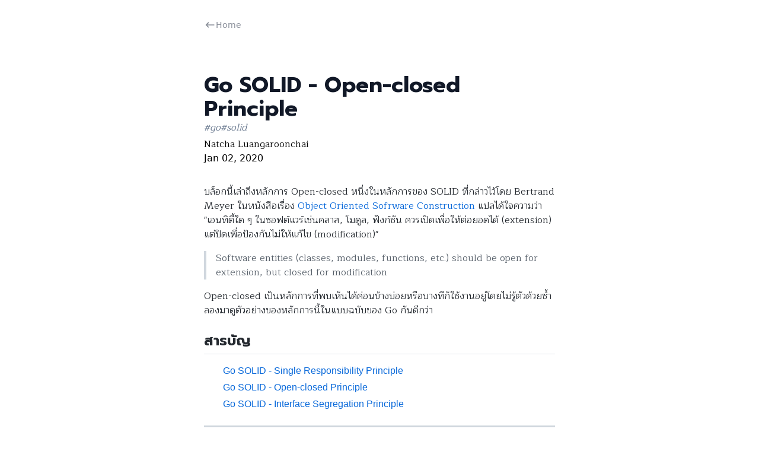

--- FILE ---
content_type: text/html; charset=utf-8
request_url: https://nomkhonwaan.com/2020/1/2/go-solid-open-closed-principle
body_size: 8732
content:
<!DOCTYPE html><html lang="th"><head><meta charSet="utf-8" /><meta name="viewport" content="width=device-width, initial-scale=1" /><title>Go SOLID - Open-closed Principle</title><meta name="description" content="บล็อกนี้เล่าถึงหลักการ Open-closed หนึ่งในหลักการของ SOLID ที่กล่าวไว้โดย Bertrand Meyer ในหนังสือเรื่อง Object Oriented Sofrware Construction แปลได้ใจความว่า &quot;เอนทิตี้ใด ๆ ในซอฟต์แวร์เช่นคลาส, โมดูล, ฟังก์ชัน ควรเปิดเพื่อให้ต่อยอดได้ (extension) แต่ปิดเพื่อป้องกันไม่ให้แก้ไข (modification)&quot;" /><meta property="og:title" content="Go SOLID - Open-closed Principle" /><meta property="og:description" content="บล็อกนี้เล่าถึงหลักการ Open-closed หนึ่งในหลักการของ SOLID ที่กล่าวไว้โดย Bertrand Meyer ในหนังสือเรื่อง Object Oriented Sofrware Construction แปลได้ใจความว่า &quot;เอนทิตี้ใด ๆ ในซอฟต์แวร์เช่นคลาส, โมดูล, ฟังก์ชัน ควรเปิดเพื่อให้ต่อยอดได้ (extension) แต่ปิดเพื่อป้องกันไม่ให้แก้ไข (modification)&quot;" /><meta name="twitter:title" content="Go SOLID - Open-closed Principle" /><meta name="twitter:description" content="บล็อกนี้เล่าถึงหลักการ Open-closed หนึ่งในหลักการของ SOLID ที่กล่าวไว้โดย Bertrand Meyer ในหนังสือเรื่อง Object Oriented Sofrware Construction แปลได้ใจความว่า &quot;เอนทิตี้ใด ๆ ในซอฟต์แวร์เช่นคลาส, โมดูล, ฟังก์ชัน ควรเปิดเพื่อให้ต่อยอดได้ (extension) แต่ปิดเพื่อป้องกันไม่ให้แก้ไข (modification)&quot;" /><link rel="canonical" href="https://nomkhonwaan.com/2020/1/2/go-solid-open-closed-principle" /><style>.dark{color-scheme:dark}.dark ::-moz-selection{background:#444}.dark ::selection{background:#444}</style><style>/* reset */
*,:before,:after{box-sizing:border-box;border:0 solid}html{-webkit-text-size-adjust:100%;-moz-tab-size:4;tab-size:4;font-family:ui-sans-serif,system-ui,-apple-system,BlinkMacSystemFont,Segoe UI,Roboto,Helvetica Neue,Arial,Noto Sans,sans-serif,Apple Color Emoji,Segoe UI Emoji,Segoe UI Symbol,Noto Color Emoji;line-height:1.5}body{line-height:inherit;margin:0}hr{height:0;color:inherit;border-top-width:1px}abbr:where([title]){text-decoration:underline dotted}h1,h2,h3,h4,h5,h6{font-size:inherit;font-weight:inherit}a{color:inherit;text-decoration:inherit}b,strong{font-weight:bolder}code,kbd,samp,pre{font-family:ui-monospace,SFMono-Regular,Menlo,Monaco,Consolas,Liberation Mono,Courier New,monospace;font-size:1em}small{font-size:80%}sub,sup{vertical-align:baseline;font-size:75%;line-height:0;position:relative}sub{bottom:-.25em}sup{top:-.5em}table{text-indent:0;border-color:inherit;border-collapse:collapse}button,input,optgroup,select,textarea{font-family:inherit;font-size:100%;font-weight:inherit;line-height:inherit;color:inherit;margin:0;padding:0}button,select{text-transform:none}button,[type=button],[type=reset],[type=submit]{-webkit-appearance:button;background-color:#0000;background-image:none}:-moz-focusring{outline:auto}:-moz-ui-invalid{box-shadow:none}progress{vertical-align:baseline}::-webkit-inner-spin-button,::-webkit-outer-spin-button{height:auto}[type=search]{-webkit-appearance:textfield;outline-offset:-2px}::-webkit-search-decoration{-webkit-appearance:none}::-webkit-file-upload-button{-webkit-appearance:button;font:inherit}summary{display:list-item}blockquote,dl,dd,h1,h2,h3,h4,h5,h6,hr,figure,p,pre{margin:0}fieldset{margin:0;padding:0}legend{padding:0}ol,ul,menu{margin:0;padding:0;list-style:none}textarea{resize:vertical}input::placeholder,textarea::placeholder{opacity:1;color:#9ca3af}button,[role=button]{cursor:pointer}:disabled{cursor:default}img,svg,video,canvas,audio,iframe,embed,object{vertical-align:middle;display:block}img,video{max-width:100%;height:auto}
</style><style>/* layer: preflights */
*,::before,::after{--un-rotate:0;--un-rotate-x:0;--un-rotate-y:0;--un-rotate-z:0;--un-scale-x:1;--un-scale-y:1;--un-scale-z:1;--un-skew-x:0;--un-skew-y:0;--un-translate-x:0;--un-translate-y:0;--un-translate-z:0;--un-pan-x: ;--un-pan-y: ;--un-pinch-zoom: ;--un-scroll-snap-strictness:proximity;--un-ordinal: ;--un-slashed-zero: ;--un-numeric-figure: ;--un-numeric-spacing: ;--un-numeric-fraction: ;--un-border-spacing-x:0;--un-border-spacing-y:0;--un-ring-offset-shadow:0 0 rgba(0,0,0,0);--un-ring-shadow:0 0 rgba(0,0,0,0);--un-shadow-inset: ;--un-shadow:0 0 rgba(0,0,0,0);--un-ring-inset: ;--un-ring-offset-width:0px;--un-ring-offset-color:#fff;--un-ring-width:0px;--un-ring-color:rgba(147,197,253,0.5);--un-blur: ;--un-brightness: ;--un-contrast: ;--un-drop-shadow: ;--un-grayscale: ;--un-hue-rotate: ;--un-invert: ;--un-saturate: ;--un-sepia: ;--un-backdrop-blur: ;--un-backdrop-brightness: ;--un-backdrop-contrast: ;--un-backdrop-grayscale: ;--un-backdrop-hue-rotate: ;--un-backdrop-invert: ;--un-backdrop-opacity: ;--un-backdrop-saturate: ;--un-backdrop-sepia: ;}::backdrop{--un-rotate:0;--un-rotate-x:0;--un-rotate-y:0;--un-rotate-z:0;--un-scale-x:1;--un-scale-y:1;--un-scale-z:1;--un-skew-x:0;--un-skew-y:0;--un-translate-x:0;--un-translate-y:0;--un-translate-z:0;--un-pan-x: ;--un-pan-y: ;--un-pinch-zoom: ;--un-scroll-snap-strictness:proximity;--un-ordinal: ;--un-slashed-zero: ;--un-numeric-figure: ;--un-numeric-spacing: ;--un-numeric-fraction: ;--un-border-spacing-x:0;--un-border-spacing-y:0;--un-ring-offset-shadow:0 0 rgba(0,0,0,0);--un-ring-shadow:0 0 rgba(0,0,0,0);--un-shadow-inset: ;--un-shadow:0 0 rgba(0,0,0,0);--un-ring-inset: ;--un-ring-offset-width:0px;--un-ring-offset-color:#fff;--un-ring-width:0px;--un-ring-color:rgba(147,197,253,0.5);--un-blur: ;--un-brightness: ;--un-contrast: ;--un-drop-shadow: ;--un-grayscale: ;--un-hue-rotate: ;--un-invert: ;--un-saturate: ;--un-sepia: ;--un-backdrop-blur: ;--un-backdrop-brightness: ;--un-backdrop-contrast: ;--un-backdrop-grayscale: ;--un-backdrop-hue-rotate: ;--un-backdrop-invert: ;--un-backdrop-opacity: ;--un-backdrop-saturate: ;--un-backdrop-sepia: ;}
/* layer: default */
.mx-auto{margin-left:auto;margin-right:auto;}
.mt-1{margin-top:0.25rem;}
.mt-20{margin-top:5rem;}
.mt-8{margin-top:2rem;}
.inline-block{display:inline-block;}
.h-4{height:1rem;}
.h-5{height:1.25rem;}
.w-4{width:1rem;}
.w-5{width:1.25rem;}
.max-w-screen-sm{max-width:640px;}
.flex{display:flex;}
.inline-flex{display:inline-flex;}
.flex-wrap{flex-wrap:wrap;}
.items-center{align-items:center;}
.gap-1{grid-gap:0.25rem;gap:0.25rem;}
.gap-2\.5{grid-gap:0.625rem;gap:0.625rem;}
.gap-x-2{grid-column-gap:0.5rem;column-gap:0.5rem;}
.px-6{padding-left:1.5rem;padding-right:1.5rem;}
.pb-16{padding-bottom:4rem;}
.pt-8{padding-top:2rem;}
.text-4xl{font-size:2.25rem;line-height:2.5rem;}
.text-sm{font-size:0.875rem;line-height:1.25rem;}
.font-bold{font-weight:700;}
.dark .dark\:hover\:text-gray-200:hover{--un-text-opacity:1;color:rgba(229,231,235,var(--un-text-opacity));}
.dark .dark\:text-gray-100{--un-text-opacity:1;color:rgba(243,244,246,var(--un-text-opacity));}
.dark .dark\:text-gray-500\/800{color:rgba(107,114,128,8);}
.hover\:text-gray-700:hover{--un-text-opacity:1;color:rgba(55,65,81,var(--un-text-opacity));}
.hover\:text-gray-800:hover{--un-text-opacity:1;color:rgba(31,41,55,var(--un-text-opacity));}
.text-bluegray-500{--un-text-opacity:1;color:rgba(100,116,139,var(--un-text-opacity));}
.text-gray-400\/800{color:rgba(156,163,175,8);}
.text-gray-500{--un-text-opacity:1;color:rgba(107,114,128,var(--un-text-opacity));}
.text-gray-500\/80{color:rgba(107,114,128,0.8);}
.text-gray-900{--un-text-opacity:1;color:rgba(17,24,39,var(--un-text-opacity));}
.underline{text-decoration-line:underline;}
.transition-colors{transition-property:color,background-color,border-color,text-decoration-color,fill,stroke;transition-timing-function:cubic-bezier(0.4, 0, 0.2, 1);transition-duration:150ms;}
@media (max-width: 639.9px){
.lt-sm\:mt-16{margin-top:4rem;}
.lt-sm\:pb-8{padding-bottom:2rem;}
}</style><style>:root,[data-color-mode=light][data-light-theme=light],[data-color-mode=dark][data-dark-theme=light]{--color-canvas-default-transparent:rgba(255,255,255,0);--color-prettylights-syntax-comment:#6e7781;--color-prettylights-syntax-constant:#0550ae;--color-prettylights-syntax-entity:#8250df;--color-prettylights-syntax-storage-modifier-import:#24292f;--color-prettylights-syntax-entity-tag:#116329;--color-prettylights-syntax-keyword:#cf222e;--color-prettylights-syntax-string:#0a3069;--color-prettylights-syntax-variable:#953800;--color-prettylights-syntax-string-regexp:#116329;--color-prettylights-syntax-markup-deleted-text:#82071e;--color-prettylights-syntax-markup-deleted-bg:#ffebe9;--color-prettylights-syntax-markup-inserted-text:#116329;--color-prettylights-syntax-markup-inserted-bg:#dafbe1;--color-prettylights-syntax-constant-other-reference-link:#0a3069;--color-fg-default:#24292f;--color-fg-muted:#57606a;--color-canvas-default:#fff;--color-canvas-subtle:#f6f8fa;--color-border-default:#d0d7de;--color-border-muted:#d8dee4;--color-neutral-muted:rgba(175,184,193,.2);--color-accent-fg:#0969da;--color-accent-emphasis:#0969da;--color-danger-fg:#cf222e}@media (prefers-color-scheme:light){[data-color-mode=auto][data-light-theme=light]{--color-canvas-default-transparent:rgba(255,255,255,0);--color-prettylights-syntax-comment:#6e7781;--color-prettylights-syntax-constant:#0550ae;--color-prettylights-syntax-entity:#8250df;--color-prettylights-syntax-storage-modifier-import:#24292f;--color-prettylights-syntax-entity-tag:#116329;--color-prettylights-syntax-keyword:#cf222e;--color-prettylights-syntax-string:#0a3069;--color-prettylights-syntax-variable:#953800;--color-prettylights-syntax-string-regexp:#116329;--color-prettylights-syntax-markup-deleted-text:#82071e;--color-prettylights-syntax-markup-deleted-bg:#ffebe9;--color-prettylights-syntax-markup-inserted-text:#116329;--color-prettylights-syntax-markup-inserted-bg:#dafbe1;--color-prettylights-syntax-constant-other-reference-link:#0a3069;--color-fg-default:#24292f;--color-fg-muted:#57606a;--color-canvas-default:#fff;--color-canvas-subtle:#f6f8fa;--color-border-default:#d0d7de;--color-border-muted:#d8dee4;--color-neutral-muted:rgba(175,184,193,.2);--color-accent-fg:#0969da;--color-accent-emphasis:#0969da;--color-danger-fg:#cf222e}}@media (prefers-color-scheme:dark){[data-color-mode=auto][data-dark-theme=light]{--color-canvas-default-transparent:rgba(255,255,255,0);--color-prettylights-syntax-comment:#6e7781;--color-prettylights-syntax-constant:#0550ae;--color-prettylights-syntax-entity:#8250df;--color-prettylights-syntax-storage-modifier-import:#24292f;--color-prettylights-syntax-entity-tag:#116329;--color-prettylights-syntax-keyword:#cf222e;--color-prettylights-syntax-string:#0a3069;--color-prettylights-syntax-variable:#953800;--color-prettylights-syntax-string-regexp:#116329;--color-prettylights-syntax-markup-deleted-text:#82071e;--color-prettylights-syntax-markup-deleted-bg:#ffebe9;--color-prettylights-syntax-markup-inserted-text:#116329;--color-prettylights-syntax-markup-inserted-bg:#dafbe1;--color-prettylights-syntax-constant-other-reference-link:#0a3069;--color-fg-default:#24292f;--color-fg-muted:#57606a;--color-canvas-default:#fff;--color-canvas-subtle:#f6f8fa;--color-border-default:#d0d7de;--color-border-muted:#d8dee4;--color-neutral-muted:rgba(175,184,193,.2);--color-accent-fg:#0969da;--color-accent-emphasis:#0969da;--color-danger-fg:#cf222e}}[data-color-mode=light][data-light-theme=dark],[data-color-mode=dark][data-dark-theme=dark]{--color-canvas-default-transparent:rgba(13,17,23,0);--color-prettylights-syntax-comment:#8b949e;--color-prettylights-syntax-constant:#79c0ff;--color-prettylights-syntax-entity:#d2a8ff;--color-prettylights-syntax-storage-modifier-import:#c9d1d9;--color-prettylights-syntax-entity-tag:#7ee787;--color-prettylights-syntax-keyword:#ff7b72;--color-prettylights-syntax-string:#a5d6ff;--color-prettylights-syntax-variable:#ffa657;--color-prettylights-syntax-string-regexp:#7ee787;--color-prettylights-syntax-markup-deleted-text:#ffdcd7;--color-prettylights-syntax-markup-deleted-bg:#67060c;--color-prettylights-syntax-markup-inserted-text:#aff5b4;--color-prettylights-syntax-markup-inserted-bg:#033a16;--color-prettylights-syntax-constant-other-reference-link:#a5d6ff;--color-fg-default:#c9d1d9;--color-fg-muted:#8b949e;--color-canvas-default:#0d1117;--color-canvas-subtle:#161b22;--color-border-default:#30363d;--color-border-muted:#21262d;--color-neutral-muted:rgba(110,118,129,.4);--color-accent-fg:#58a6ff;--color-accent-emphasis:#1f6feb;--color-danger-fg:#f85149}@media (prefers-color-scheme:light){[data-color-mode=auto][data-light-theme=dark]{--color-canvas-default-transparent:rgba(13,17,23,0);--color-prettylights-syntax-comment:#8b949e;--color-prettylights-syntax-constant:#79c0ff;--color-prettylights-syntax-entity:#d2a8ff;--color-prettylights-syntax-storage-modifier-import:#c9d1d9;--color-prettylights-syntax-entity-tag:#7ee787;--color-prettylights-syntax-keyword:#ff7b72;--color-prettylights-syntax-string:#a5d6ff;--color-prettylights-syntax-variable:#ffa657;--color-prettylights-syntax-string-regexp:#7ee787;--color-prettylights-syntax-markup-deleted-text:#ffdcd7;--color-prettylights-syntax-markup-deleted-bg:#67060c;--color-prettylights-syntax-markup-inserted-text:#aff5b4;--color-prettylights-syntax-markup-inserted-bg:#033a16;--color-prettylights-syntax-constant-other-reference-link:#a5d6ff;--color-fg-default:#c9d1d9;--color-fg-muted:#8b949e;--color-canvas-default:#0d1117;--color-canvas-subtle:#161b22;--color-border-default:#30363d;--color-border-muted:#21262d;--color-neutral-muted:rgba(110,118,129,.4);--color-accent-fg:#58a6ff;--color-accent-emphasis:#1f6feb;--color-danger-fg:#f85149}}@media (prefers-color-scheme:dark){[data-color-mode=auto][data-dark-theme=dark]{--color-canvas-default-transparent:rgba(13,17,23,0);--color-prettylights-syntax-comment:#8b949e;--color-prettylights-syntax-constant:#79c0ff;--color-prettylights-syntax-entity:#d2a8ff;--color-prettylights-syntax-storage-modifier-import:#c9d1d9;--color-prettylights-syntax-entity-tag:#7ee787;--color-prettylights-syntax-keyword:#ff7b72;--color-prettylights-syntax-string:#a5d6ff;--color-prettylights-syntax-variable:#ffa657;--color-prettylights-syntax-string-regexp:#7ee787;--color-prettylights-syntax-markup-deleted-text:#ffdcd7;--color-prettylights-syntax-markup-deleted-bg:#67060c;--color-prettylights-syntax-markup-inserted-text:#aff5b4;--color-prettylights-syntax-markup-inserted-bg:#033a16;--color-prettylights-syntax-constant-other-reference-link:#a5d6ff;--color-fg-default:#c9d1d9;--color-fg-muted:#8b949e;--color-canvas-default:#0d1117;--color-canvas-subtle:#161b22;--color-border-default:#30363d;--color-border-muted:#21262d;--color-neutral-muted:rgba(110,118,129,.4);--color-accent-fg:#58a6ff;--color-accent-emphasis:#1f6feb;--color-danger-fg:#f85149}}.markdown-body{word-wrap:break-word;font-family:-apple-system,BlinkMacSystemFont,Segoe UI,Noto Sans,Helvetica,Arial,sans-serif,Apple Color Emoji,Segoe UI Emoji;font-size:16px;line-height:1.5}.markdown-body:before{content:"";display:table}.markdown-body:after{clear:both;content:"";display:table}.markdown-body>:first-child{margin-top:0!important}.markdown-body>:last-child{margin-bottom:0!important}.markdown-body a:not([href]){color:inherit;text-decoration:none}.markdown-body .absent{color:var(--color-danger-fg)}.markdown-body .anchor{float:left;margin-left:-20px;padding-right:4px;line-height:1}.markdown-body .anchor:focus{outline:none}.markdown-body p,.markdown-body blockquote,.markdown-body ul,.markdown-body ol,.markdown-body dl,.markdown-body table,.markdown-body pre,.markdown-body details{margin-top:0;margin-bottom:16px}.markdown-body hr{height:.25em;background-color:var(--color-border-default);border:0;margin:24px 0;padding:0}.markdown-body blockquote{color:var(--color-fg-muted);border-left:.25em solid var(--color-border-default);padding:0 1em}.markdown-body blockquote>:first-child{margin-top:0}.markdown-body blockquote>:last-child{margin-bottom:0}.markdown-body h1,.markdown-body h2,.markdown-body h3,.markdown-body h4,.markdown-body h5,.markdown-body h6{font-weight:var(--base-text-weight-semibold,600);margin-top:24px;margin-bottom:16px;line-height:1.25}.markdown-body h1 .octicon-link,.markdown-body h2 .octicon-link,.markdown-body h3 .octicon-link,.markdown-body h4 .octicon-link,.markdown-body h5 .octicon-link,.markdown-body h6 .octicon-link{color:var(--color-fg-default);vertical-align:middle;visibility:hidden}.markdown-body h1:hover .anchor,.markdown-body h2:hover .anchor,.markdown-body h3:hover .anchor,.markdown-body h4:hover .anchor,.markdown-body h5:hover .anchor,.markdown-body h6:hover .anchor{text-decoration:none}.markdown-body h1:hover .anchor .octicon-link,.markdown-body h2:hover .anchor .octicon-link,.markdown-body h3:hover .anchor .octicon-link,.markdown-body h4:hover .anchor .octicon-link,.markdown-body h5:hover .anchor .octicon-link,.markdown-body h6:hover .anchor .octicon-link{visibility:visible}.markdown-body h1 tt,.markdown-body h1 code,.markdown-body h2 tt,.markdown-body h2 code,.markdown-body h3 tt,.markdown-body h3 code,.markdown-body h4 tt,.markdown-body h4 code,.markdown-body h5 tt,.markdown-body h5 code,.markdown-body h6 tt,.markdown-body h6 code{font-size:inherit;padding:0 .2em}.markdown-body h1{border-bottom:1px solid var(--color-border-muted);padding-bottom:.3em;font-size:2em}.markdown-body h2{border-bottom:1px solid var(--color-border-muted);padding-bottom:.3em;font-size:1.5em}.markdown-body h3{font-size:1.25em}.markdown-body h4{font-size:1em}.markdown-body h5{font-size:.875em}.markdown-body h6{color:var(--color-fg-muted);font-size:.85em}.markdown-body summary h1,.markdown-body summary h2,.markdown-body summary h3,.markdown-body summary h4,.markdown-body summary h5,.markdown-body summary h6{display:inline-block}.markdown-body summary h1 .anchor,.markdown-body summary h2 .anchor,.markdown-body summary h3 .anchor,.markdown-body summary h4 .anchor,.markdown-body summary h5 .anchor,.markdown-body summary h6 .anchor{margin-left:-40px}.markdown-body summary h1,.markdown-body summary h2{border-bottom:0;padding-bottom:0}.markdown-body ul,.markdown-body ol{padding-left:2em}.markdown-body ul.no-list,.markdown-body ol.no-list{padding:0;list-style-type:none}.markdown-body ol[type=a]{list-style-type:lower-alpha}.markdown-body ol[type=A]{list-style-type:upper-alpha}.markdown-body ol[type=i]{list-style-type:lower-roman}.markdown-body ol[type=I]{list-style-type:upper-roman}.markdown-body ol[type="1"]{list-style-type:decimal}.markdown-body div>ol:not([type]){list-style-type:decimal}.markdown-body ul ul,.markdown-body ul ol,.markdown-body ol ol,.markdown-body ol ul{margin-top:0;margin-bottom:0}.markdown-body li>p{margin-top:16px}.markdown-body li+li{margin-top:.25em}.markdown-body dl{padding:0}.markdown-body dl dt{font-size:1em;font-style:italic;font-weight:var(--base-text-weight-semibold,600);margin-top:16px;padding:0}.markdown-body dl dd{margin-bottom:16px;padding:0 16px}.markdown-body table{width:100%;width:-webkit-max-content;width:-webkit-max-content;width:max-content;max-width:100%;display:block;overflow:auto}.markdown-body table th{font-weight:var(--base-text-weight-semibold,600)}.markdown-body table th,.markdown-body table td{border:1px solid var(--color-border-default);padding:6px 13px}.markdown-body table td>:last-child{margin-bottom:0}.markdown-body table tr{background-color:var(--color-canvas-default);border-top:1px solid var(--color-border-muted)}.markdown-body table tr:nth-child(2n){background-color:var(--color-canvas-subtle)}.markdown-body table img{background-color:transparent}.markdown-body img{max-width:100%;box-sizing:content-box;background-color:var(--color-canvas-default)}.markdown-body img[align=right]{padding-left:20px}.markdown-body img[align=left]{padding-right:20px}.markdown-body .emoji{max-width:none;vertical-align:text-top;background-color:transparent}.markdown-body span.frame{display:block;overflow:hidden}.markdown-body span.frame>span{float:left;width:auto;border:1px solid var(--color-border-default);margin:13px 0 0;padding:7px;display:block;overflow:hidden}.markdown-body span.frame span img{float:left;display:block}.markdown-body span.frame span span{clear:both;color:var(--color-fg-default);padding:5px 0 0;display:block}.markdown-body span.align-center{clear:both;display:block;overflow:hidden}.markdown-body span.align-center>span{text-align:center;margin:13px auto 0;display:block;overflow:hidden}.markdown-body span.align-center span img{text-align:center;margin:0 auto}.markdown-body span.align-right{clear:both;display:block;overflow:hidden}.markdown-body span.align-right>span{text-align:right;margin:13px 0 0;display:block;overflow:hidden}.markdown-body span.align-right span img{text-align:right;margin:0}.markdown-body span.float-left{float:left;margin-right:13px;display:block;overflow:hidden}.markdown-body span.float-left span{margin:13px 0 0}.markdown-body span.float-right{float:right;margin-left:13px;display:block;overflow:hidden}.markdown-body span.float-right>span{text-align:right;margin:13px auto 0;display:block;overflow:hidden}.markdown-body code,.markdown-body tt{white-space:break-spaces;background-color:var(--color-neutral-muted);border-radius:6px;margin:0;padding:.2em .4em;font-size:85%}.markdown-body code br,.markdown-body tt br{display:none}.markdown-body del code{-webkit-text-decoration:inherit;-webkit-text-decoration:inherit;text-decoration:inherit}.markdown-body samp{font-size:85%}.markdown-body pre{word-wrap:normal}.markdown-body pre code{font-size:100%}.markdown-body pre>code{word-break:normal;white-space:pre;background:0 0;border:0;margin:0;padding:0}.markdown-body .highlight{margin-bottom:16px}.markdown-body .highlight pre{word-break:normal;margin-bottom:0}.markdown-body .highlight pre,.markdown-body pre{background-color:var(--color-canvas-subtle);border-radius:6px;padding:16px;font-size:85%;line-height:1.45;overflow:auto}.markdown-body pre code,.markdown-body pre tt{max-width:auto;line-height:inherit;word-wrap:normal;background-color:transparent;border:0;margin:0;padding:0;display:inline;overflow:visible}.markdown-body .csv-data td,.markdown-body .csv-data th{text-align:left;white-space:nowrap;padding:5px;font-size:12px;line-height:1;overflow:hidden}.markdown-body .csv-data .blob-num{text-align:right;background:var(--color-canvas-default);border:0;padding:10px 8px 9px}.markdown-body .csv-data tr{border-top:0}.markdown-body .csv-data th{font-weight:var(--base-text-weight-semibold,600);background:var(--color-canvas-subtle);border-top:0}.markdown-body [data-footnote-ref]:before{content:"["}.markdown-body [data-footnote-ref]:after{content:"]"}.markdown-body .footnotes{color:var(--color-fg-muted);border-top:1px solid var(--color-border-default);font-size:12px}.markdown-body .footnotes ol{padding-left:16px}.markdown-body .footnotes ol ul{margin-top:16px;padding-left:16px;display:inline-block}.markdown-body .footnotes li{position:relative}.markdown-body .footnotes li:target:before{pointer-events:none;content:"";border:2px solid var(--color-accent-emphasis);border-radius:6px;position:absolute;top:-8px;bottom:-8px;left:-24px;right:-8px}.markdown-body .footnotes li:target{color:var(--color-fg-default)}.markdown-body .footnotes .data-footnote-backref g-emoji{font-family:monospace}.markdown-body{background-color:var(--color-canvas-default);color:var(--color-fg-default)}.markdown-body a{color:var(--color-accent-fg);text-decoration:none}.markdown-body a:hover{text-decoration:underline}.markdown-body img[align=center]{margin:0 auto}.markdown-body iframe{background-color:#fff;border:0;margin-bottom:16px}.markdown-body svg.octicon{fill:currentColor}.markdown-body .anchor>.octicon{display:inline}.markdown-body figcaption{text-align:center;padding-top:2px}.markdown-body .highlight .token.keyword,.gfm-highlight .token.keyword{color:var(--color-prettylights-syntax-keyword)}.markdown-body .highlight .token.tag .token.class-name,.markdown-body .highlight .token.tag .token.script .token.punctuation,.gfm-highlight .token.tag .token.class-name,.gfm-highlight .token.tag .token.script .token.punctuation{color:var(--color-prettylights-syntax-storage-modifier-import)}.markdown-body .highlight .token.operator,.markdown-body .highlight .token.number,.markdown-body .highlight .token.boolean,.markdown-body .highlight .token.tag .token.punctuation,.markdown-body .highlight .token.tag .token.script .token.script-punctuation,.markdown-body .highlight .token.tag .token.attr-name,.gfm-highlight .token.operator,.gfm-highlight .token.number,.gfm-highlight .token.boolean,.gfm-highlight .token.tag .token.punctuation,.gfm-highlight .token.tag .token.script .token.script-punctuation,.gfm-highlight .token.tag .token.attr-name{color:var(--color-prettylights-syntax-constant)}.markdown-body .highlight .token.function,.gfm-highlight .token.function{color:var(--color-prettylights-syntax-entity)}.markdown-body .highlight .token.string,.gfm-highlight .token.string{color:var(--color-prettylights-syntax-string)}.markdown-body .highlight .token.comment,.gfm-highlight .token.comment{color:var(--color-prettylights-syntax-comment)}.markdown-body .highlight .token.class-name,.gfm-highlight .token.class-name{color:var(--color-prettylights-syntax-variable)}.markdown-body .highlight .token.regex,.gfm-highlight .token.regex{color:var(--color-prettylights-syntax-string)}.markdown-body .highlight .token.regex .regex-delimiter,.gfm-highlight .token.regex .regex-delimiter{color:var(--color-prettylights-syntax-constant)}.markdown-body .highlight .token.tag .token.tag,.markdown-body .highlight .token.property,.gfm-highlight .token.tag .token.tag,.gfm-highlight .token.property{color:var(--color-prettylights-syntax-entity-tag)}.markdown-body .highlight .token.deleted,.gfm-highlight .token.deleted{color:var(--color-prettylights-syntax-markup-deleted-text);background-color:var(--color-prettylights-syntax-markup-deleted-bg)}.markdown-body .highlight .token.inserted,.gfm-highlight .token.inserted{color:var(--color-prettylights-syntax-markup-inserted-text);background-color:var(--color-prettylights-syntax-markup-inserted-bg)}</style><style>.markdown-body { --color-canvas-default: transparent !important; --color-canvas-subtle: #edf0f2; --color-border-muted: rgba(128,128,128,0.2); } .markdown-body img + p { margin-top: 16px; }</style><style>
      @import url('https://fonts.googleapis.com/css2?family=Maitree:wght@400;700&family=Prompt:wght@700&family=Source+Code+Pro&display=swap');

      h1, h2, h3, h4, h5, h6 {
        font-family: 'Prompt', sans-serif;
      }
      
      p {
        font-family: 'Maitree', sans-serif;
      }

      code {
        font-family: 'Source Code Pro', monospace;
      }

      .text-2xl + .flex > .text-bluegray-500,
      .text-4xl + .flex > .text-bluegray-500 {
        font-style: italic;
        font-family: 'Maitree', sans-serif;
        font-weight: normal;
      }
    </style><script type="02dd7e70cfcaf1a8da011c4a-text/javascript">(()=>{let v=localStorage.getItem("color-scheme"),a=window.matchMedia("(prefers-color-scheme: dark)").matches,cl=document.documentElement.classList,setColorScheme=v=>(!v||v==="auto"?a:v==="dark")?cl.add("dark"):cl.remove("dark");setColorScheme(v);window.setColorScheme=v=>{setColorScheme(v);localStorage.setItem("color-scheme",v)};})();</script></head><body><div class="post 2020/1/2/go-solid-open-closed-principle"><div class="max-w-screen-sm px-6 pt-8 mx-auto"><div class="pb-16"><a href="/" class="inline-flex items-center gap-1 text-sm text-gray-500/80 hover:text-gray-700 transition-colors" title="Back to Index Page"><svg class="inline-block w-5 h-5" viewBox="0 0 20 20" xmlns="http://www.w3.org/2000/svg"><path d="M6.91675 14.4167L3.08341 10.5833C3.00008 10.5 2.94119 10.4097 2.90675 10.3125C2.87175 10.2153 2.85425 10.1111 2.85425 10C2.85425 9.88889 2.87175 9.78472 2.90675 9.6875C2.94119 9.59028 3.00008 9.5 3.08341 9.41667L6.93758 5.5625C7.09036 5.40972 7.27786 5.33334 7.50008 5.33334C7.7223 5.33334 7.91675 5.41667 8.08341 5.58334C8.23619 5.73611 8.31258 5.93056 8.31258 6.16667C8.31258 6.40278 8.23619 6.59722 8.08341 6.75L5.66675 9.16667H16.6667C16.9029 9.16667 17.1006 9.24639 17.2601 9.40584C17.4201 9.56584 17.5001 9.76389 17.5001 10C17.5001 10.2361 17.4201 10.4339 17.2601 10.5933C17.1006 10.7533 16.9029 10.8333 16.6667 10.8333H5.66675L8.10425 13.2708C8.25703 13.4236 8.33341 13.6111 8.33341 13.8333C8.33341 14.0556 8.25008 14.25 8.08341 14.4167C7.93064 14.5694 7.73619 14.6458 7.50008 14.6458C7.26397 14.6458 7.06953 14.5694 6.91675 14.4167Z" fill="currentColor"></path></svg>Home</a></div><article><h1 class="text-4xl text-gray-900 dark:text-gray-100 font-bold">Go SOLID - Open-closed Principle</h1><section class="flex gap-x-2 flex-wrap"><a class="text-bluegray-500 font-bold" href="/?tag=go">#go</a><a class="text-bluegray-500 font-bold" href="/?tag=solid">#solid</a></section><p class="mt-1 text-gray-500"><p>Natcha Luangaroonchai</p><time dateTime="2020-01-02T00:00:00.000Z">Jan 02, 2020</time></p><div class="mt-8 markdown-body" data-color-mode="auto" data-light-theme="light" data-dark-theme="dark"><p>บล็อกนี้เล่าถึงหลักการ Open-closed หนึ่งในหลักการของ SOLID ที่กล่าวไว้โดย Bertrand Meyer ในหนังสือเรื่อง <a href="https://en.wikipedia.org/wiki/Open%E2%80%93closed_principle#cite_note-1" rel="noopener noreferrer">Object Oriented Sofrware Construction</a> แปลได้ใจความว่า "เอนทิตี้ใด ๆ ในซอฟต์แวร์เช่นคลาส, โมดูล, ฟังก์ชัน ควรเปิดเพื่อให้ต่อยอดได้ (extension) แต่ปิดเพื่อป้องกันไม่ให้แก้ไข (modification)"</p>
<blockquote>
<p>Software entities (classes, modules, functions, etc.) should be open for extension, but closed for modification</p>
</blockquote>
<p>Open-closed เป็นหลักการที่พบเห็นได้ค่อนข้างบ่อยหรือบางทีก็ใช้งานอยู่โดยไม่รู้ตัวด้วยซ้ำ ลองมาดูตัวอย่างของหลักการนี้ในแบบฉบับของ Go กันดีกว่า</p>
<h2 id="สารบัญ"><a class="anchor" aria-hidden="true" tabindex="-1" href="#สารบัญ"><svg class="octicon octicon-link" viewbox="0 0 16 16" width="16" height="16" aria-hidden="true"><path fill-rule="evenodd" d="M7.775 3.275a.75.75 0 001.06 1.06l1.25-1.25a2 2 0 112.83 2.83l-2.5 2.5a2 2 0 01-2.83 0 .75.75 0 00-1.06 1.06 3.5 3.5 0 004.95 0l2.5-2.5a3.5 3.5 0 00-4.95-4.95l-1.25 1.25zm-4.69 9.64a2 2 0 010-2.83l2.5-2.5a2 2 0 012.83 0 .75.75 0 001.06-1.06 3.5 3.5 0 00-4.95 0l-2.5 2.5a3.5 3.5 0 004.95 4.95l1.25-1.25a.75.75 0 00-1.06-1.06l-1.25 1.25a2 2 0 01-2.83 0z"></path></svg></a>สารบัญ</h2><ul>
<li><a href="/2020/1/10/go-solid-single-responsibility-principle" rel="noopener noreferrer">Go SOLID - Single Responsibility Principle</a></li>
<li><a href="/2020/1/2/go-solid-open-closed-principle" rel="noopener noreferrer">Go SOLID - Open-closed Principle</a></li>
<li><a href="/2022/5/7/go-solid-interface-segregation-principle" rel="noopener noreferrer">Go SOLID - Interface Segregation Principle</a></li>
</ul>
<hr />
<p>ยกตัวอย่างฟังก์ชันสำหรับแสดงผลพื้นที่ของรูปทรงชื่อว่า <code>printArea</code> ในตอนแรกสุดฟังก์ชันรู้จักแค่รูปสี่เหลี่ยมจตุรัสเพียงอย่างเดียว ซึ่งอิมพลิเมนต์การคำนวณพื้นที่ด้วยสูตรที่เรารู้จักกันดีคือด้านกว้างคูณกับด้านยาว</p>
<pre><code>import "log"

type square struct { width float64 }

// printArea displays a shape area on the stand output.
func printArea(o square) {
        log.Printf("shape area is: %.2f\n", o.width*o.width)
}</code></pre><p>ต่อมาถ้าเกิดว่าต้องการให้ฟังก์ชัน <code>printArea</code> สามารถใช้งานกับสี่เหลี่ยมผืนผ้าได้ด้วย ก็อาจจะแก้ฟังก์ชันให้รับเป็นแบบนี้แทน</p>
<pre><code>type rectangle struct { width, height float64 }

func printArea(o any) {
        var area float64
        switch s := o.(type) {
        case square: 
                area = s.width*s.width
        case rectangle: 
                area = s.width*s.height
        }
        log.Printf("shape area is: %.2f\n", area)
}</code></pre><p>จะเห็นว่าจากตัวอย่างแค่เพิ่ม <code>rectangle</code> เข้ามาก็ต้องมาแก้คอยแก้ไขฟังก์ชัน <code>printArea</code> อยู่ตลอด แบบนี้คงไม่ดีแน่ ลองเอาหลักการ open-closed มาปรับใช้ดังนี้</p>
<p>ก่อนอื่นทำให้ฟังก์ชัน <code>printArea</code> เปิดเพื่อรับต่อยอด (open for extension) ด้วยการรับอินเตอร์เฟส <code>shape</code> แทน</p>
<pre><code>type shape interface { 
        // calculate and return a shape area for each type of the shape
        area() float64 
}

func printArea(s shape) { ... }</code></pre><p>ซึ่งอินเตอร์เฟส <code>shape</code> จะบังคับให้แต่ละรูปทรงต้องอิมพลิเมนต์ฟังก์ชัน <code>area</code> เพื่อบอกว่ารูปทรงนั้น ๆ จะมีขนาดพื้นที่เท่าไร เป็นการปิดไม่ให้แก้ไข (closed for modification) สูตรการคำนวณพื้นที่ของแต่ละรูปทรงที่ฟังก์ชัน <code>printArea</code> อีกด้วย</p>
<pre><code>func (s square) area() float64 {
        return s.width * s.width
}

func (s rectangle) area() float64 {
        return s.width * s.height
}</code></pre><hr />
<p>หลักการ open-closed เดิมที่ถูกออกแบบเพื่อใช้งานระหว่างคลาสและซูเปอร์คลาสในภาษาตระกูล OOP เป็นหลัก แต่ภายหลังได้เปลี่ยนมาเป็นการใช้งานอินเตอร์เฟสแทนเพื่อความยืดหยุ่นที่มากขึ้น</p>
</div></article><footer class="mt-20 pb-16 lt-sm:pb-8 lt-sm:mt-16"><p class="flex items-center gap-2.5 text-gray-400/800 dark:text-gray-500/800 text-sm"><span>Powered by <a class="inline-flex items-center gap-1 underline hover:text-gray-800 dark:hover:text-gray-200 transition-colors" href="https://deno.land/x/blog">Deno Blog</a></span><a href="/feed" class="inline-flex items-center gap-1 hover:text-gray-800 dark:hover:text-gray-200 transition-colors" title="Atom Feed"><svg class="inline-block w-4 h-4" viewBox="0 0 20 20" fill="currentColor" xmlns="http://www.w3.org/2000/svg"><path d="M5 3a1 1 0 000 2c5.523 0 10 4.477 10 10a1 1 0 102 0C17 8.373 11.627 3 5 3z"></path><path d="M4 9a1 1 0 011-1 7 7 0 017 7 1 1 0 11-2 0 5 5 0 00-5-5 1 1 0 01-1-1zM3 15a2 2 0 114 0 2 2 0 01-4 0z"></path></svg> RSS</a></p></footer></div></div><script src="/cdn-cgi/scripts/7d0fa10a/cloudflare-static/rocket-loader.min.js" data-cf-settings="02dd7e70cfcaf1a8da011c4a-|49" defer></script><script defer src="https://static.cloudflareinsights.com/beacon.min.js/vcd15cbe7772f49c399c6a5babf22c1241717689176015" integrity="sha512-ZpsOmlRQV6y907TI0dKBHq9Md29nnaEIPlkf84rnaERnq6zvWvPUqr2ft8M1aS28oN72PdrCzSjY4U6VaAw1EQ==" data-cf-beacon='{"version":"2024.11.0","token":"aa63f3a9d2bf4af587474b2ae388a10b","r":1,"server_timing":{"name":{"cfCacheStatus":true,"cfEdge":true,"cfExtPri":true,"cfL4":true,"cfOrigin":true,"cfSpeedBrain":true},"location_startswith":null}}' crossorigin="anonymous"></script>
</body></html>